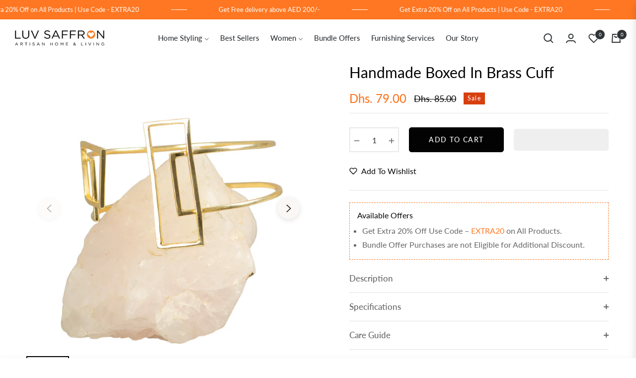

--- FILE ---
content_type: text/javascript; charset=utf-8
request_url: https://luvsaffron.com/products/boxed-in-brass-bangle.js
body_size: 258
content:
{"id":8319654756661,"title":"Handmade Boxed in Brass Cuff","handle":"boxed-in-brass-bangle","description":"\u003cp\u003eThe Boxed in Brass Cuff is a masterpiece of minimalistic design that effortlessly adds a touch of elegance to your overall look without overpowering your individual style.\u003c\/p\u003e\n\u003cp\u003eThe understated and simple design of the cuff is what makes it truly special. Its clean lines and geometric shape give it a contemporary feel that can complement various aesthetics, from classic to modern.\u003c\/p\u003e\n\u003cp\u003eMade from brass, the cuff boasts a lustrous gold finish that adds a touch of luxury and sophistication to any outfit. \u003c\/p\u003e\n\u003cp\u003eIts versatility makes it a perfect accessory to pair with other products from our collection, completing your desired look.\u003c\/p\u003e\n\u003cp\u003eYour purchase will arrive in a beautiful pouch, making it a perfect gift for yourself or someone special.\u003c\/p\u003e\n\u003cp\u003eNote: The color of the gold may look different because of the light exposure.\u003c\/p\u003e","published_at":"2023-05-27T12:28:10+04:00","created_at":"2023-05-27T12:28:10+04:00","vendor":"Luv Saffron","type":"Statement Jewelry","tags":["bags \u0026 accessories","fashion accessories gifts","jewellery"],"price":7900,"price_min":7900,"price_max":7900,"available":true,"price_varies":false,"compare_at_price":8500,"compare_at_price_min":8500,"compare_at_price_max":8500,"compare_at_price_varies":false,"variants":[{"id":45188891050293,"title":"Default Title","option1":"Default Title","option2":null,"option3":null,"sku":null,"requires_shipping":true,"taxable":false,"featured_image":null,"available":true,"name":"Handmade Boxed in Brass Cuff","public_title":null,"options":["Default Title"],"price":7900,"weight":0,"compare_at_price":8500,"inventory_management":"shopify","barcode":null,"requires_selling_plan":false,"selling_plan_allocations":[]}],"images":["\/\/cdn.shopify.com\/s\/files\/1\/0764\/1281\/3621\/files\/28.png?v=1701932462","\/\/cdn.shopify.com\/s\/files\/1\/0764\/1281\/3621\/files\/30.png?v=1701932462","\/\/cdn.shopify.com\/s\/files\/1\/0764\/1281\/3621\/files\/7Y0A5909.jpg?v=1701932462","\/\/cdn.shopify.com\/s\/files\/1\/0764\/1281\/3621\/files\/29.png?v=1701932441"],"featured_image":"\/\/cdn.shopify.com\/s\/files\/1\/0764\/1281\/3621\/files\/28.png?v=1701932462","options":[{"name":"Title","position":1,"values":["Default Title"]}],"url":"\/products\/boxed-in-brass-bangle","media":[{"alt":null,"id":37066985111861,"position":1,"preview_image":{"aspect_ratio":1.0,"height":1080,"width":1080,"src":"https:\/\/cdn.shopify.com\/s\/files\/1\/0764\/1281\/3621\/files\/28.png?v=1701932462"},"aspect_ratio":1.0,"height":1080,"media_type":"image","src":"https:\/\/cdn.shopify.com\/s\/files\/1\/0764\/1281\/3621\/files\/28.png?v=1701932462","width":1080},{"alt":null,"id":37066985177397,"position":2,"preview_image":{"aspect_ratio":1.0,"height":1080,"width":1080,"src":"https:\/\/cdn.shopify.com\/s\/files\/1\/0764\/1281\/3621\/files\/30.png?v=1701932462"},"aspect_ratio":1.0,"height":1080,"media_type":"image","src":"https:\/\/cdn.shopify.com\/s\/files\/1\/0764\/1281\/3621\/files\/30.png?v=1701932462","width":1080},{"alt":null,"id":37056433127733,"position":3,"preview_image":{"aspect_ratio":1.0,"height":2000,"width":2000,"src":"https:\/\/cdn.shopify.com\/s\/files\/1\/0764\/1281\/3621\/files\/7Y0A5909.jpg?v=1701932462"},"aspect_ratio":1.0,"height":2000,"media_type":"image","src":"https:\/\/cdn.shopify.com\/s\/files\/1\/0764\/1281\/3621\/files\/7Y0A5909.jpg?v=1701932462","width":2000},{"alt":null,"id":37066985144629,"position":4,"preview_image":{"aspect_ratio":1.0,"height":1080,"width":1080,"src":"https:\/\/cdn.shopify.com\/s\/files\/1\/0764\/1281\/3621\/files\/29.png?v=1701932441"},"aspect_ratio":1.0,"height":1080,"media_type":"image","src":"https:\/\/cdn.shopify.com\/s\/files\/1\/0764\/1281\/3621\/files\/29.png?v=1701932441","width":1080}],"requires_selling_plan":false,"selling_plan_groups":[]}

--- FILE ---
content_type: text/javascript
request_url: https://luvsaffron.com/cdn/shop/t/20/compiled_assets/scripts.js?v=3749
body_size: 1294
content:
(function(){var __sections__={};(function(){for(var i=0,s=document.getElementById("sections-script").getAttribute("data-sections").split(",");i<s.length;i++)__sections__[s[i]]=!0})(),function(){if(__sections__.footer)try{class LocalizationForm extends HTMLElement{constructor(){super(),this.elements={input:this.querySelector('input[name="locale_code"], input[name="country_code"]'),button:this.querySelector("button"),panel:this.querySelector(".disclosure__list-wrapper")},this.elements.button.addEventListener("click",this.openSelector.bind(this)),this.elements.button.addEventListener("focusout",this.closeSelector.bind(this)),this.addEventListener("keyup",this.onContainerKeyUp.bind(this)),this.querySelectorAll("a").forEach(item=>item.addEventListener("click",this.onItemClick.bind(this)))}hidePanel(){this.elements.button.setAttribute("aria-expanded","false"),this.elements.panel.setAttribute("hidden",!0)}onContainerKeyUp(event){event.code.toUpperCase()==="ESCAPE"&&(this.hidePanel(),this.elements.button.focus())}onItemClick(event){event.preventDefault();const form=this.querySelector("form");this.elements.input.value=event.currentTarget.dataset.value,form&&form.submit()}openSelector(){this.elements.button.focus(),this.elements.panel.toggleAttribute("hidden"),this.elements.button.setAttribute("aria-expanded",(this.elements.button.getAttribute("aria-expanded")==="false").toString())}closeSelector(event){const shouldClose=event.relatedTarget&&event.relatedTarget.nodeName==="BUTTON";(event.relatedTarget===null||shouldClose)&&this.hidePanel()}}customElements.define("localization-form",LocalizationForm)}catch(e){console.error(e)}}(),function(){if(__sections__["main-collection-template"])try{const getpagi=document.querySelector(".AjaxinatePagination");typeof getpagi<"u"&&getpagi!==null&&document.addEventListener("DOMContentLoaded",function(){const elem=getpagi.getAttribute("data-pagination");var endlessScroll=new Ajaxinate({container:".AjaxinateLoop",pagination:".AjaxinatePagination",loadingText:'<span class="loader-line"></span>',method:elem=="scroll"?"scroll":"click"})})}catch(e){console.error(e)}}(),function(){if(__sections__["product-recommendations"])try{class ProductRecommendations extends HTMLElement{constructor(){super();const handleIntersection=(entries,observer)=>{entries[0].isIntersecting&&(observer.unobserve(this),fetch(this.dataset.url).then(response=>response.text()).then(text=>{const html=document.createElement("div");html.innerHTML=text;const recommendations=html.querySelector("product-recommendations");if(recommendations&&recommendations.innerHTML.trim().length&&(this.innerHTML=recommendations.innerHTML),html.querySelector(".grid__item")&&this.classList.add("product-recommendations--loaded"),window.SPR&&theme.review&&$(".shopify-product-reviews-badge").length>0)return window.SPR.registerCallbacks(),window.SPR.initRatingHandler(),window.SPR.initDomEls(),window.SPR.loadProducts(),window.SPR.loadBadges()}).catch(e=>{console.error(e)}))};new IntersectionObserver(handleIntersection.bind(this),{rootMargin:"0px 0px 500px 0px"}).observe(this)}}customElements.define("product-recommendations",ProductRecommendations)}catch(e){console.error(e)}}(),function(){if(__sections__["product-template-1"])try{var initPhotoSwipeFromDOM=function(gallerySelector){for(var parseThumbnailElements=function(el){for(var thumbElements=Array.prototype.slice.call(document.querySelectorAll(".photo-image")),numNodes=thumbElements.length,items=[],figureEl,linkEl,size,item,i2=0;i2<numNodes;i2++)figureEl=thumbElements[i2],figureEl.nodeType===1&&(linkEl=figureEl.children[0],linkEl.getAttribute("data-size")?size=linkEl.getAttribute("data-size").split("x"):size=[],item={src:linkEl.getAttribute("href"),w:parseInt(size[0],10),h:parseInt(size[1],10)},figureEl.children.length>1&&(item.title=figureEl.children[1].innerHTML),linkEl.children.length>0&&(item.msrc=linkEl.children[0].getAttribute("src")),item.el=figureEl,items.push(item));return items},closest=function closest2(el,fn){return el&&(fn(el)?el:closest2(el.parentNode,fn))},onThumbnailsClick=function(e){e=e||window.event,e.preventDefault?e.preventDefault():e.returnValue=!1;var eTarget=e.target||e.srcElement,clickedListItem=closest(eTarget,function(el){return el.tagName&&el.tagName.toUpperCase()==="FIGURE"});if(clickedListItem){for(var clickedGallery=clickedListItem.parentNode,childNodes=clickedListItem.parentNode.childNodes,numChildNodes=childNodes.length,nodeIndex=0,index,i2=0;i2<numChildNodes;i2++)if(childNodes[i2].nodeType===1){if(childNodes[i2]===clickedListItem){index=nodeIndex;break}nodeIndex++}return index>=0&&openPhotoSwipe(index,clickedGallery),!1}},photoswipeParseHash=function(){var hash=window.location.hash.substring(1),params={};if(hash.length<5)return params;for(var vars=hash.split("&"),i2=0;i2<vars.length;i2++)if(vars[i2]){var pair=vars[i2].split("=");pair.length<2||(params[pair[0]]=pair[1])}return params.gid&&(params.gid=parseInt(params.gid,10)),params},openPhotoSwipe=function(index,galleryElement,disableAnimation,fromURL){var pswpElement=document.querySelectorAll(".pswp")[0],gallery,options,items;if(items=parseThumbnailElements(galleryElement),options={maxSpreadZoom:1,bgOpacity:.7,zoomEl:!0,history:!1,pinchToClose:!1,closeOnScroll:!1,galleryUID:galleryElement.getAttribute("data-pswp-uid")},fromURL)if(options.galleryPIDs){for(var j=0;j<items.length;j++)if(items[j].pid==index){options.index=j;break}}else options.index=parseInt(index,10)-1;else options.index=parseInt(index,10);isNaN(options.index)||(disableAnimation&&(options.showAnimationDuration=0),gallery=new PhotoSwipe(pswpElement,PhotoSwipeUI_Default,items,options),gallery.init())},galleryElements=document.querySelectorAll(gallerySelector),i=0,l=galleryElements.length;i<l;i++)galleryElements[i].setAttribute("data-pswp-uid",i+1),galleryElements[i].onclick=onThumbnailsClick;var hashData=photoswipeParseHash();hashData.pid&&hashData.gid&&openPhotoSwipe(hashData.pid,galleryElements[hashData.gid-1],!0,!0)};initPhotoSwipeFromDOM(".my-gallery")}catch(e){console.error(e)}}()})();
//# sourceMappingURL=/cdn/shop/t/20/compiled_assets/scripts.js.map?v=3749
